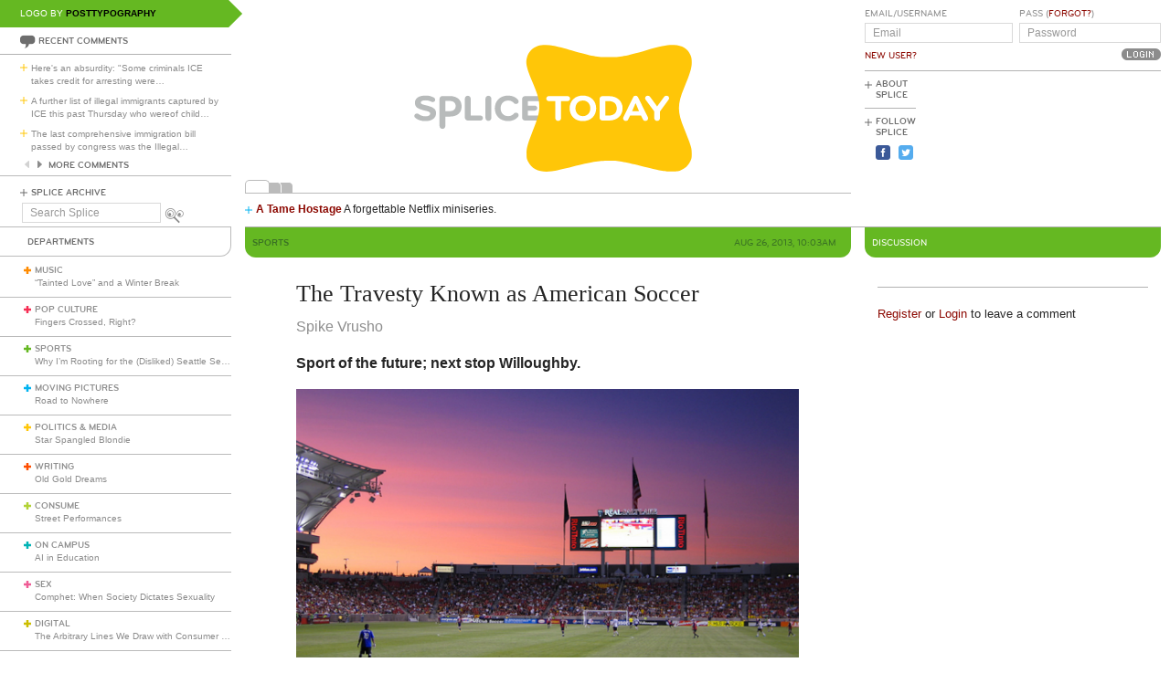

--- FILE ---
content_type: text/html; charset=utf-8
request_url: https://www.google.com/recaptcha/api2/aframe
body_size: 268
content:
<!DOCTYPE HTML><html><head><meta http-equiv="content-type" content="text/html; charset=UTF-8"></head><body><script nonce="cZ0zGNTnYgqSWNDiq9Kfjg">/** Anti-fraud and anti-abuse applications only. See google.com/recaptcha */ try{var clients={'sodar':'https://pagead2.googlesyndication.com/pagead/sodar?'};window.addEventListener("message",function(a){try{if(a.source===window.parent){var b=JSON.parse(a.data);var c=clients[b['id']];if(c){var d=document.createElement('img');d.src=c+b['params']+'&rc='+(localStorage.getItem("rc::a")?sessionStorage.getItem("rc::b"):"");window.document.body.appendChild(d);sessionStorage.setItem("rc::e",parseInt(sessionStorage.getItem("rc::e")||0)+1);localStorage.setItem("rc::h",'1768771654477');}}}catch(b){}});window.parent.postMessage("_grecaptcha_ready", "*");}catch(b){}</script></body></html>